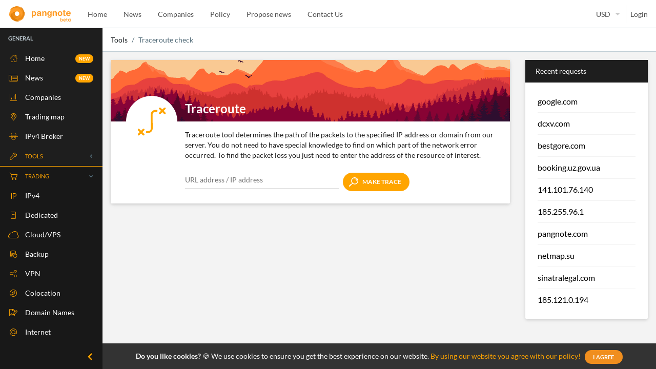

--- FILE ---
content_type: text/html; charset=utf-8
request_url: https://pangnote.com/traceroute
body_size: 5220
content:
<!DOCTYPE html>
<html lang="en">
<head>
  <link rel="stylesheet" type="text/css" class="__meteor-css__" href="/d68030ffd4471079bfd59b60089cfd5361ebe9ca.css?meteor_css_resource=true">
<meta charset='utf-8'>
<meta name="author" content="Dr.Pangnote">
<meta name="viewport" content="width=device-width, initial-scale=1, shrink-to-fit=no" />
<meta property="og:locale" content="en_US"/>
<meta property="og:site_name" content="Pangnote.com" />
<meta name="twitter:card" content="Pangnote trading platform"/>
<meta name="twitter:domain" content="pangnote.com"/>
<meta name="twitter:site" content="@pangnote" />
<meta name="p:domain_verify" content="0ca5f1623485d2e29cfe774d919e0acd" />
<meta name="theme-color" content="orange" />
<link rel='shortcut icon' type="image/ico" href='/img/favicon.ico' />
<link rel="shortcut icon" type="image/png" href="/img/favicon.png" />
<link rel="apple-touch-icon image_src" href="/img/favicon.png" />
<link rel="manifest" href="/manifest.json" />
<title>Pangnote - Traceroute online service</title><meta name="description" content="Trace the IP packets routes from our server to your destination target" /><meta name="keywords" content="traceroute,tracert,tracepath,mtr" /><meta property="og:type" content="website" /><meta property="og:title" content="Pangnote - Traceroute online service" /><meta property="og:description" content="Trace the IP packets routes from our server to your destination target" /><meta property="og:url" content="https://pangnote.com/traceroute" /><meta property="og:image" content="https://pangnote.com/img/logo.png" /><meta property="article:author" content="Dr.Pangnote" /><meta name="telegram:channel" content="@pangnote" /><meta name="twitter:title" content="Pangnote - Traceroute online service" /><meta name="twitter:description" content="Trace the IP packets routes from our server to your destination target" /><meta name="twitter:image" content="https://pangnote.com/img/logo.png" /><script type="application/ld+json">{"@context":"http://schema.org","@type":"Organization","description":"Trace the IP packets routes from our server to your destination target","image":["https://pangnote.com/img/logo.png"],"mainEntityOfPage":{"@type":"WebPage","@id":"https://pangnote.com/traceroute"}}</script><link rel="canonical" href="https://pangnote.com/traceroute" /><meta property="article:published_time" content="2019-05-01T13:55:42.260Z" />
</head>
<body><div id="pang" class="app header-fixed sidebar-fixed aside-menu-fixed aside-menu-hidden"><header class="app-header navbar"><button class="navbar-toggler waves-effect waves-dark mobile-sidebar-toggler d-lg-none mr-auto" type="button"><svg class="ham hamRotate ham8" viewBox="0 0 100 100" width="38"><path class="line top" d="m 30,33 h 40 c 3.722839,0 7.5,3.126468 7.5,8.578427 0,5.451959 -2.727029,8.421573 -7.5,8.421573 h -20"></path><path class="line middle" d="m 30,50 h 40"></path><path class="line bottom" d="m 70,67 h -40 c 0,0 -7.5,-0.802118 -7.5,-8.365747 0,-7.563629 7.5,-8.634253 7.5,-8.634253 h 20"></path></svg>:</button><a class="navbar-brand" href="/"></a><ul class="nav navbar-nav d-none d-lg-inline-block"><li class="nav-item px-3"><a class="nav-link" href="/">Home</a></li><li class="nav-item px-3"><a class="nav-link" href="/news">News</a></li><li class="nav-item px-3"><a class="nav-link" href="/companies">Companies</a></li><li class="nav-item px-3"><a class="nav-link" href="/policy">Policy</a></li><li class="nav-item px-3"><a class="nav-link" href="/addpost">Propose news</a></li><li class="nav-item px-3"><a class="nav-link" href="/contacts">Contact Us</a></li></ul><ul class="nav navbar-nav ml-auto"><li class="nav-item currency-block"><div class=""><div class="input-field"><select id="x-select-quf0xes48"><option value="AED">AED</option><option value="AFN">AFN</option><option value="ALL">ALL</option><option value="AMD">AMD</option><option value="ANG">ANG</option><option value="AOA">AOA</option><option value="ARS">ARS</option><option value="AUD">AUD</option><option value="AWG">AWG</option><option value="AZN">AZN</option><option value="BAM">BAM</option><option value="BBD">BBD</option><option value="BDT">BDT</option><option value="BGN">BGN</option><option value="BHD">BHD</option><option value="BIF">BIF</option><option value="BMD">BMD</option><option value="BND">BND</option><option value="BOB">BOB</option><option value="BRL">BRL</option><option value="BSD">BSD</option><option value="BTC">BTC</option><option value="BTN">BTN</option><option value="BWP">BWP</option><option value="BYN">BYN</option><option value="BYR">BYR</option><option value="BZD">BZD</option><option value="CAD">CAD</option><option value="CDF">CDF</option><option value="CHF">CHF</option><option value="CLF">CLF</option><option value="CLP">CLP</option><option value="CNY">CNY</option><option value="COP">COP</option><option value="CRC">CRC</option><option value="CUC">CUC</option><option value="CUP">CUP</option><option value="CVE">CVE</option><option value="CZK">CZK</option><option value="DJF">DJF</option><option value="DKK">DKK</option><option value="DOP">DOP</option><option value="DZD">DZD</option><option value="EGP">EGP</option><option value="ERN">ERN</option><option value="ETB">ETB</option><option value="EUR">EUR</option><option value="FJD">FJD</option><option value="FKP">FKP</option><option value="GBP">GBP</option><option value="GEL">GEL</option><option value="GGP">GGP</option><option value="GHS">GHS</option><option value="GIP">GIP</option><option value="GMD">GMD</option><option value="GNF">GNF</option><option value="GTQ">GTQ</option><option value="GYD">GYD</option><option value="HKD">HKD</option><option value="HNL">HNL</option><option value="HRK">HRK</option><option value="HTG">HTG</option><option value="HUF">HUF</option><option value="IDR">IDR</option><option value="ILS">ILS</option><option value="IMP">IMP</option><option value="INR">INR</option><option value="IQD">IQD</option><option value="IRR">IRR</option><option value="ISK">ISK</option><option value="JEP">JEP</option><option value="JMD">JMD</option><option value="JOD">JOD</option><option value="JPY">JPY</option><option value="KES">KES</option><option value="KGS">KGS</option><option value="KHR">KHR</option><option value="KMF">KMF</option><option value="KPW">KPW</option><option value="KRW">KRW</option><option value="KWD">KWD</option><option value="KYD">KYD</option><option value="KZT">KZT</option><option value="LAK">LAK</option><option value="LBP">LBP</option><option value="LKR">LKR</option><option value="LRD">LRD</option><option value="LSL">LSL</option><option value="LTL">LTL</option><option value="LVL">LVL</option><option value="LYD">LYD</option><option value="MAD">MAD</option><option value="MDL">MDL</option><option value="MGA">MGA</option><option value="MKD">MKD</option><option value="MMK">MMK</option><option value="MNT">MNT</option><option value="MOP">MOP</option><option value="MRO">MRO</option><option value="MUR">MUR</option><option value="MVR">MVR</option><option value="MWK">MWK</option><option value="MXN">MXN</option><option value="MYR">MYR</option><option value="MZN">MZN</option><option value="NAD">NAD</option><option value="NGN">NGN</option><option value="NIO">NIO</option><option value="NOK">NOK</option><option value="NPR">NPR</option><option value="NZD">NZD</option><option value="OMR">OMR</option><option value="PAB">PAB</option><option value="PEN">PEN</option><option value="PGK">PGK</option><option value="PHP">PHP</option><option value="PKR">PKR</option><option value="PLN">PLN</option><option value="PYG">PYG</option><option value="QAR">QAR</option><option value="RON">RON</option><option value="RSD">RSD</option><option value="RUB">RUB</option><option value="RWF">RWF</option><option value="SAR">SAR</option><option value="SBD">SBD</option><option value="SCR">SCR</option><option value="SDG">SDG</option><option value="SEK">SEK</option><option value="SGD">SGD</option><option value="SHP">SHP</option><option value="SLE">SLE</option><option value="SLL">SLL</option><option value="SOS">SOS</option><option value="SRD">SRD</option><option value="SSP">SSP</option><option value="STD">STD</option><option value="SVC">SVC</option><option value="SYP">SYP</option><option value="SZL">SZL</option><option value="THB">THB</option><option value="TJS">TJS</option><option value="TMT">TMT</option><option value="TND">TND</option><option value="TOP">TOP</option><option value="TRY">TRY</option><option value="TTD">TTD</option><option value="TWD">TWD</option><option value="TZS">TZS</option><option value="UAH">UAH</option><option value="UGX">UGX</option><option selected="" value="USD">USD</option><option value="UYU">UYU</option><option value="UZS">UZS</option><option value="VEF">VEF</option><option value="VES">VES</option><option value="VND">VND</option><option value="VUV">VUV</option><option value="WST">WST</option><option value="XAF">XAF</option><option value="XAG">XAG</option><option value="XAU">XAU</option><option value="XCD">XCD</option><option value="XDR">XDR</option><option value="XOF">XOF</option><option value="XPF">XPF</option><option value="YER">YER</option><option value="ZAR">ZAR</option><option value="ZMK">ZMK</option><option value="ZMW">ZMW</option><option value="ZWL">ZWL</option></select><label for="x-select-quf0xes48">Currency</label></div></div></li><li class="nav-item" id="notloged"><a class="nav-link login pt-2 pb-2" href="/signin">Login</a></li></ul></header><div class="app-body"><div class="sidebar"><nav class="sidebar-nav"><ul class="nav"><li class="nav-title">General</li><li class="nav-item side"><a class="nav-link waves-effect waves-light" title="Home page" href="/"><i class="icon-01"></i> Home <span class="badge badge-primary">NEW</span></a></li><li class="nav-item side"><a class="nav-link waves-effect waves-light" title="News &amp; articles" href="/news"><i class="icon-02"></i> News <span class="badge badge-primary">NEW</span></a></li><li class="nav-item side"><a class="nav-link waves-effect waves-light" title="Companies" href="/companies"><i class="icon-03"></i> Companies </a></li><li class="nav-item side"><a class="nav-link waves-effect waves-light" title="Providers Map &amp; Trading Offers locations" href="/map"><i class="icon-maps"></i> Trading map </a></li><li class="nav-item side"><a class="nav-link waves-effect waves-light" title="Offical resale ipv4 " href="/ipv4broker"><i class="icon-spy-icon"></i> IPv4 Broker </a></li><li class="nav-item nav-dropdown"><a class="nav-link nav-dropdown-toggle"><i class="icon-tools"></i>TOOLS</a><ul class="nav-dropdown-items"><li class="nav-item side"><a class="nav-link waves-effect waves-light" title="Request information from WHOIS database" href="/whois"><i class="icon-whois"></i> Whois</a></li><li class="nav-item side"><a class="nav-link waves-effect waves-light" title="Check if your IPs in blacklists" href="/rbls"><i class="icon-rbls"></i> RBLS Check</a></li><li class="nav-item side"><a class="nav-link waves-effect waves-light" title="Check if port is open" href="/port"><i class="icon-port"></i> Port Check</a></li><li class="nav-item side"><a class="nav-link waves-effect waves-light" title="Check host reachability by ping" href="/ping"><i class="icon-ping"></i> Ping Check</a></li><li class="nav-item side"><a class="nav-link waves-effect waves-light" title="Check domain zone by DIGging it" href="/dig"><i class="icon-shovel"></i> DIG Check</a></li><li class="nav-item side"><a class="nav-link waves-effect waves-light" title="What is your IP address" href="/ip"><i class="icon-ipv4-check"></i> IP Check</a></li><li class="nav-item side"><a class="nav-link waves-effect waves-light" title="BGP peering &amp; related information" href="/bgp"><i class="icon-bgp"></i> BGP Check</a></li><li class="nav-item side"><a aria-current="page" class="nav-link waves-effect waves-light active" title="Traceroute to host" href="/traceroute"><i class="icon-trace"></i>Traceroute</a></li><li class="nav-item side"><a class="nav-link waves-effect waves-light" title="Speedtest" href="/speedtest"><i class="icon-speed"></i>Speedtest</a></li><li class="nav-item side"><a class="nav-link waves-effect waves-light" title="Whoer" href="/whoer"><i class="icon-spy-icon"></i>Whoer</a></li><li class="nav-item side"><a class="nav-link waves-effect waves-light" title="Uptime check" href="/yes_we_are_working"><i class="icon-uptime"></i> Uptime</a></li></ul></li><li class="nav-item nav-dropdown open"><a class="nav-link nav-dropdown-toggle"><i class="icon-cart"></i>TRADING</a><ul class="nav-dropdown-items"><li class="nav-item side"><a class="nav-link waves-effect waves-light" title="IPv4 trading" href="/ipv4"><i class="icon-ipv4"></i> IPv4</a></li><li class="nav-item side"><a class="nav-link waves-effect waves-light" title="Dedicated Servers trading" href="/dedi"><i class="icon-dedi"></i> Dedicated</a></li><li class="nav-item side"><a class="nav-link waves-effect waves-light" title="Cloud/VPS servers trading" href="/cloud"><i class="icon-cloud"></i> Cloud/VPS</a></li><li class="nav-item side"><a class="nav-link waves-effect waves-light" title="Backup solutions trading" href="/backup"><i class="icon-backup"></i> Backup</a></li><li class="nav-item side"><a class="nav-link waves-effect waves-light" title="VPN tunnels trading" href="/vpn"><i class="icon-vpn"></i> VPN</a></li><li class="nav-item side"><a class="nav-link waves-effect waves-light" title="Colocation services trading" href="/colo"><i class="icon-colo"></i> Colocation</a></li><li class="nav-item side"><a class="nav-link waves-effect waves-light" title="Domain Names trading" href="/dns"><i class="icon-dns"></i> Domain Names</a></li><li class="nav-item side"><a class="nav-link waves-effect waves-light" title="Internet services trading" href="/isp"><i class="icon-isp"></i> Internet</a></li><li class="nav-item side"><a class="nav-link waves-effect waves-light" title="SIP/VoIP services trading" href="/sip"><i class="icon-sip"></i> SIP/VoIP</a></li><li class="nav-item side"><a class="nav-link waves-effect waves-light" title="IPTV services" href="/iptv"><i class="icon-iptv"></i> IPTV</a></li></ul></li><li class="nav-item side"><a class="nav-link waves-effect waves-light" title="Contacts" href="/contacts"><i class="icon-maps"></i> Contact Us</a></li></ul></nav><button class="sidebar-minimizer brand-minimizer" type="button"><i class="icon-arrow"></i></button></div><div id="wrapper" class="main"><div><ol class="breadcrumb"><li class="breadcrumb-item">Tools</li><li class="breadcrumb-item active">Traceroute check</li></ol><div class="bg-company"><img src="/img/bg-login.png" alt=""/></div><div class="container company-page mt-5 mt-md-3 pl-3 pr-3 mb-4"><div class="row"><div class="col-12 col-lg-9"><div class="card card-tool"><div class="card-header"><div class="tool-icon"><img src="/img/icons/trace.svg" alt=""/></div></div><div class="card-body pb-4"><div class="row"><div class="col-12 text-center text-sm-left"><div class="DomainTaking"><div class="row"><div class="col-4 col-sm-3 col-md-2 mx-auto"></div><div class="col-12 col-md-10 mt-3 mt-sm-0 text-center text-md-left text-block-tools"><h1>Traceroute</h1><p>Traceroute tool determines the path of the packets to the specified IP address or domain from our server. You do not need to have special knowledge to find on which part of the network error occurred. To find the packet loss you just need to enter the address of the resource of interest.</p><div class="whois-input mt-3"><form class="form-input-tool"><div class="undefined"><div class="input-field"><input type="text" id="x-text-tj8awh1gx" placeholder="URL address / IP address" class="validate" required="" value=""/></div></div><button class="whois-btn btn btn-primary ml-2 mt-2 waves-effect waves-light">Make Trace</button></form></div></div></div></div></div></div></div></div><div class="card card-tool card-content-tools mt-4 inactive"><div class="card-body"><div id="DomainInfo"><div></div></div></div></div></div><div class="col-3 d-none d-lg-block"><div class="card p-0"><div class="card-header">Recent requests</div><div class="card-body pl-4 pr-4 pb-3 pt-3"><div id="lastRequest" type="text"><ul><li><a href="/traceroute/google.com">google.com</a></li><li><a href="/traceroute/dcxv.com">dcxv.com</a></li><li><a href="/traceroute/bestgore.com">bestgore.com</a></li><li><a href="/traceroute/booking.uz.gov.ua">booking.uz.gov.ua</a></li><li><a href="/traceroute/141.101.76.140">141.101.76.140</a></li><li><a href="/traceroute/185.255.96.1">185.255.96.1</a></li><li><a href="/traceroute/pangnote.com">pangnote.com</a></li><li><a href="/traceroute/netmap.su">netmap.su</a></li><li><a href="/traceroute/sinatralegal.com">sinatralegal.com</a></li><li><a href="/traceroute/185.121.0.194">185.121.0.194</a></li><li><a href="/traceroute/184.255.191.2">184.255.191.2</a></li><li><a href="/traceroute/147.50.241.123">147.50.241.123</a></li><li><a href="/traceroute/172.71.103.109">172.71.103.109</a></li><li><a href="/traceroute/172.71.174.246">172.71.174.246</a></li><li><a href="/traceroute/192.168.1.1">192.168.1.1</a></li><li><a href="/traceroute/103.144.44.1">103.144.44.1</a></li><li><a href="/traceroute/8.8.8.8">8.8.8.8</a></li><li><a href="/traceroute/109.169.23.85">109.169.23.85</a></li><li><a href="/traceroute/45.152.164.7">45.152.164.7</a></li><li><a href="/traceroute/domain.com">domain.com</a></li><li><a href="/traceroute/156.0.92.3">156.0.92.3</a></li><li><a href="/traceroute/94.137.92.1">94.137.92.1</a></li><li><a href="/traceroute/imgur.com">imgur.com</a></li><li><a href="/traceroute/94.131.170.87">94.131.170.87</a></li><li><a href="/traceroute/195.178.128.1">195.178.128.1</a></li><li><a href="/traceroute/balta-alliance.com">balta-alliance.com</a></li><li><a href="/traceroute/besstgore.com">besstgore.com</a></li><li><a href="/traceroute/www.bestgore.com">www.bestgore.com</a></li><li><a href="/traceroute/yahoo.com">yahoo.com</a></li><li><a href="/traceroute/nure.ua">nure.ua</a></li><li><a href="/traceroute/212.16.76.19">212.16.76.19</a></li></ul></div></div></div></div></div></div></div></div></div><div class="modal fade" id="modal-alert" role="dialog"><div class="modal-dialog"><div class="modal-content"><div class="modal-header"><h4 id="modal-title" class="modal-title">...</h4><button type="button" class="close" data-dismiss="modal">×</button></div><div id="modal-body" class="modal-body"></div><div class="modal-footer"><button type="button" class="btn btn-default" data-dismiss="modal">OK</button></div></div></div></div><div class="cookies-modal disabled"><div class="container text-left text-lg-center"><p class="d-inline-block"><strong>Do you like cookies?</strong> 🍪 We use cookies to ensure you get the best experience on our website. <a href="/policy">By using our website you agree with our policy!</a></p><a class="btn btn-primary waves-effect waves-light ml-lg-2 mb-3 mb-lg-0" id="cookiesTriger">I AGREE</a></div></div></div>
  <script type="text/javascript">__meteor_runtime_config__ = JSON.parse(decodeURIComponent("%7B%22gitCommitHash%22%3A%222e7b1cb1d0dc2921d87c3712431058e7a4e865c5%22%2C%22meteorEnv%22%3A%7B%22NODE_ENV%22%3A%22production%22%2C%22TEST_METADATA%22%3A%22%7B%7D%22%7D%2C%22PUBLIC_SETTINGS%22%3A%7B%7D%2C%22ROOT_URL%22%3A%22https%3A%2F%2Fpangnote.com%22%2C%22ROOT_URL_PATH_PREFIX%22%3A%22%22%2C%22reactFastRefreshEnabled%22%3Atrue%2C%22autoupdate%22%3A%7B%22versions%22%3A%7B%22web.browser%22%3A%7B%22version%22%3A%22614c3163e4127c5a77bef9a7cd039ed13895b16d%22%2C%22versionRefreshable%22%3A%22eb9b1bab1dff4daecbb9fce41fed906e20cc9e39%22%2C%22versionNonRefreshable%22%3A%22e26957fb0747cbd8c4991976b8ca698f4c7d05d9%22%2C%22versionReplaceable%22%3A%221952018619999f014765d73c14db1f446971e849%22%7D%2C%22web.browser.legacy%22%3A%7B%22version%22%3A%22fb5fb2db8857f5b7b95845896bed0296756bdde7%22%2C%22versionRefreshable%22%3A%22eb9b1bab1dff4daecbb9fce41fed906e20cc9e39%22%2C%22versionNonRefreshable%22%3A%22d891ce3b47c070c056b00a2c4bbbbd7fd2f182d7%22%2C%22versionReplaceable%22%3A%221952018619999f014765d73c14db1f446971e849%22%7D%7D%2C%22autoupdateVersion%22%3Anull%2C%22autoupdateVersionRefreshable%22%3Anull%2C%22autoupdateVersionCordova%22%3Anull%2C%22appId%22%3A%22srj8rp1usi9.e2au1tpd8pkf%22%7D%2C%22appId%22%3A%22srj8rp1usi9.e2au1tpd8pkf%22%2C%22isModern%22%3Afalse%7D"))</script>

  <script type="text/javascript" src="/71a065af97c45b1ac5acb915ee2acc42920e26ec.js?meteor_js_resource=true"></script>


</body>
</html>

--- FILE ---
content_type: text/html; charset=utf-8
request_url: https://pangnote.com/cfs/servertime
body_size: -298
content:
1769024294187

--- FILE ---
content_type: text/plain; charset=utf-8
request_url: https://pangnote.com/_timesync
body_size: -205
content:
1769024294996

--- FILE ---
content_type: image/svg+xml
request_url: https://pangnote.com/img/icons/trace.svg
body_size: 384
content:
<?xml version="1.0" encoding="utf-8"?>
<!-- Generator: Adobe Illustrator 23.0.0, SVG Export Plug-In . SVG Version: 6.00 Build 0)  -->
<svg version="1.1" baseProfile="basic" id="Слой_1"
	 xmlns="http://www.w3.org/2000/svg" xmlns:xlink="http://www.w3.org/1999/xlink" x="0px" y="0px" viewBox="0 0 223 223"
	 xml:space="preserve">
<g>
	<path fill="#FFA500" d="M52.3,170.7c-2.93-2.93-7.68-2.93-10.61,0l-14.45,14.45L12.8,170.7c-2.93-2.93-7.68-2.93-10.61,0
		c-2.93,2.93-2.93,7.68,0,10.61l14.45,14.45L2.2,210.2c-2.93,2.93-2.93,7.68,0,10.61c1.46,1.46,3.38,2.2,5.3,2.2s3.84-0.73,5.3-2.2
		l14.45-14.45L41.7,220.8c1.46,1.46,3.38,2.2,5.3,2.2s3.84-0.73,5.3-2.2c2.93-2.93,2.93-7.68,0-10.61l-14.45-14.45L52.3,181.3
		C55.23,178.37,55.23,173.63,52.3,170.7z"/>
	<path fill="#FFA500" d="M206.36,27.25L220.8,12.8c2.93-2.93,2.93-7.68,0-10.61c-2.93-2.93-7.68-2.93-10.61,0l-14.45,14.45
		L181.3,2.2c-2.93-2.93-7.68-2.93-10.61,0c-2.93,2.93-2.93,7.68,0,10.61l14.45,14.45L170.7,41.7c-2.93,2.93-2.93,7.68,0,10.61
		c1.46,1.46,3.38,2.2,5.3,2.2s3.84-0.73,5.3-2.2l14.45-14.45L210.2,52.3c1.46,1.46,3.38,2.2,5.3,2.2s3.84-0.73,5.3-2.2
		c2.93-2.93,2.93-7.68,0-10.61L206.36,27.25z"/>
	<path fill="#FFA500" d="M151.14,20.43c-0.87-0.13-21.34-3.12-35.34,8.9c-8.16,7-12.3,17.27-12.3,30.59l1,103.58
		c0,8.64-2.36,15.06-7.01,19.09c-8.71,7.54-23.23,5.52-23.35,5.5c-4.1-0.63-7.92,2.18-8.55,6.27c-0.63,4.09,2.18,7.92,6.27,8.55
		c0.3,0.04,2.88,0.42,6.71,0.42c7.39,0,19.41-1.41,28.64-9.32c8.16-7,12.3-17.27,12.3-30.59l-1-103.58c0-8.64,2.36-15.06,7.01-19.09
		c8.67-7.5,23.09-5.54,23.37-5.5c4.09,0.62,7.9-2.19,8.53-6.28C158.04,24.89,155.23,21.06,151.14,20.43z"/>
</g>
</svg>


--- FILE ---
content_type: image/svg+xml
request_url: https://pangnote.com/img/search-02.svg
body_size: 166
content:
<?xml version="1.0" encoding="utf-8"?>
<!-- Generator: Adobe Illustrator 21.0.2, SVG Export Plug-In . SVG Version: 6.00 Build 0)  -->
<svg version="1.2" baseProfile="tiny" id="Слой_1"
	 xmlns="http://www.w3.org/2000/svg" xmlns:xlink="http://www.w3.org/1999/xlink" x="0px" y="0px" viewBox="0 0 16.8 16.8"
	 overflow="scroll" xml:space="preserve">
<g>
	<path fill="#ffffff" d="M6.6,11.7c-0.2,0.2-0.3,0.3-0.5,0.5c-0.4-0.5-0.9-0.9-1.3-1.4c0.1-0.1,0.3-0.3,0.4-0.5
		C4,8.5,3.6,6.6,4.2,4.6C4.7,3.1,5.6,1.9,6.9,1c2.6-1.7,6.2-1.2,8.3,1.1c2.1,2.4,2.2,6,0.2,8.4C13.4,12.9,9.7,13.8,6.6,11.7z
		 M10.4,1.4c-2.8,0-5.1,2.3-5.1,5.1c0,2.7,2.3,5,5,5c2.8,0,5.1-2.3,5.1-5C15.4,3.7,13.2,1.4,10.4,1.4z"/>
	<path fill="#ffffff" d="M4,11.4c0.5,0.5,0.9,0.9,1.4,1.4C4.3,13.9,3.2,15,2,16.2c-0.1,0.1-0.2,0.2-0.4,0.4c-0.4,0.4-1,0.4-1.4,0
		c-0.4-0.4-0.4-1,0-1.4c0.8-0.9,1.7-1.7,2.6-2.6C3.3,12.2,3.6,11.8,4,11.4z"/>
	<path fill="#ffffff" d="M14.7,6.3c0,0.4-0.2,0.7-0.5,0.7c-0.3,0-0.6-0.2-0.6-0.7c-0.2-1.8-1.2-2.8-3-3c-0.4,0-0.7-0.3-0.7-0.6
		c0-0.3,0.3-0.6,0.7-0.6C12.7,2.2,14.6,4.1,14.7,6.3z"/>
</g>
</svg>
